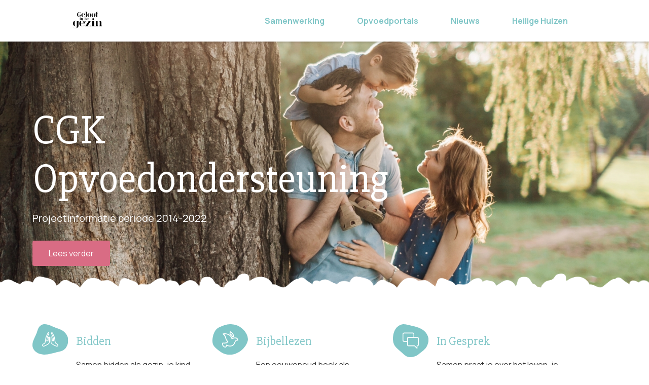

--- FILE ---
content_type: text/html
request_url: https://www.geloofinhetgezin.nl/zoeken?query=4-7%20jaar&ccm_paging_p=4
body_size: 6616
content:
<!doctype html>
<html class="no-js" lang="">
	<head>
		<meta charset="utf-8">
		<title>Geloof in het gezin</title>
		<meta name="description" content="Geloof in het gezin">
		<meta name="viewport" content="width=device-width, initial-scale=1.0, maximum-scale=1.0, user-scalable=no">

		<link rel="apple-touch-icon" sizes="180x180" href="/apple-touch-icon.png">
		<link rel="icon" type="image/png" sizes="32x32" href="/favicon-32x32.png">
		<link rel="icon" type="image/png" sizes="16x16" href="/favicon-16x16.png">
		<link rel="manifest" href="/site.webmanifest">
		<link rel="mask-icon" href="/safari-pinned-tab.svg" color="#5bbad5">
		<meta name="msapplication-TileColor" content="#da532c">
		<meta name="theme-color" content="#ffffff">

		<link rel="preconnect" href="https://fonts.gstatic.com" crossorigin>
		<link href="https://fonts.googleapis.com/css2?family=Manrope:wght@400;700&family=Slabo+27px&display=swap" rel="stylesheet">

		<link rel="stylesheet" href="css/tachyons.min.css">
		<link rel="stylesheet" href="css/style.css">

		<link rel="manifest" href="site.webmanifest">
		<meta name="theme-color" content="#fafafa">
		<style>
			/* ns */
			@media screen and (min-width: 30em) {
			  
			}

			/* -m */
			@media screen and (min-width: 60em) {
			  button.nav_toggle { display:none; }
			}

			@media screen and (max-width: 60em) {
			  #main_nav_container { display:none; }
			}
		</style>
	</head>

	<body class="f6-m"> 
	  <main>
	 	<section id="intro" class="has-deco-bg relative" style="background-image:url(resources/intro_bg.jpg);">
	 		<header class="z-9999 fixed fixed-m relative-l w-100 ph6-l flex flex-column flex-row-ns justify-end justify-between-l flex-wrap shadow-1 bg-white">
				<div id="logo_container" class="no-bg-l w-100-m w-30-l pl3 pa3-m justify-between items-center justify-start-l flex bb bb-0-l b--white">
					<div class="flex w-20">
						<a href="/" title="Terug naar hoofdpagina">
							<img src="resources/gihg_logo.svg" alt="" style="width:80px;"/>
						</a>
					</div>
					<button class="nav_toggle">
				      <div class="bar"></div>
				      <div class="bar"></div>
				      <div class="bar"></div>
				    </button>
				</div>
				<div id="main_nav_container" class="">
					<nav id="main_nav" class="f5 flex justify-center justify-end-l flex-column flex-row-l fw6">
						<a class="link green dim pa4 is_nav_link" href="#samenwerking">Samenwerking</a>
			  			<a class="link green dim pa4 is_nav_link" href="#opvoedportals">Opvoedportals</a>
			  			<a class="link green dim pa4 is_nav_link" href="#nieuws">Nieuws</a>
			  			<a class="link green dim pa4 is_nav_link" href="#heilige-huizen">Heilige Huizen</a>
					</nav>
				</div>
			</header>
		  	<div id="intro-content" class="flex flex-column flex-row-m flex-row-l mw9-l center-l ph5-l">
		  		<div class="w-100 w-40-l tc tl-l">
		  			<h1 class="slabo tc tl-l f2 f1-m f-subheadline-l white mt5 pt5 mt6-m pt5-m mt6-l pt0-l mb0">CGK<br>Opvoedondersteuning</h1>
		  			<h2 class="f5 f4-m f4-l white mb4 fw5">Projectinformatie periode 2014-2022</h2>
		  			<a href="#samenwerking" class="dib link white bg-red pv2 ph3 pv3-m ph4-m f4-m ph4-l pv3-l br2">Lees verder</a>
		  		</div>
		  	</div>
		  	<img class="inner_deco_1" src="resources/deco_clouds.png" alt="">
	 	</section>
	 	<section id="onderwerpen" class="pv4 ph3 pv5-l mw9-l center-l ph5-l">
	 		<div class="flex flex-column flex-row-m flex-row-l w-100 w-90-l justify-between">
	 			<div class="flex pb4 pb5-l">
	 				<div class="flex justify-center">
	 					<div style="background-image:url(resources/blob1.svg);background-size:cover;width:70px;height:60px;display: flex;justify-content: center;">
	 						<img style="width:32px;" src="resources/icon1.svg" alt="">
	 					</div>
	 				</div>
 					<div>
 						<div class="mw5 pl3">
	 						<h2 class="slabo green">Bidden</h2>
	 						<p class="lh-copy">Samen bidden als gezin, je kind leren bidden, bidden op vaste tijden en op bijzondere momenten.</p>
	 					</div>
 					</div>
	 			</div>
	 			<div class="flex pb4">
	 				<div class="flex justify-center">
	 					<div style="background-image:url(resources/blob2.svg);background-size:cover;width:70px;height:60px;display: flex;justify-content: center;">
	 						<img style="width:32px;" src="resources/icon2.svg" alt="">
	 					</div>
	 				</div>
	 				<div>
	 					<div class="mw5 pl3">
	 						<h2 class="slabo green">Bijbellezen</h2>
	 						<p class="lh-copy">Een eeuwenoud boek als leidraad voor het leven van jouw moderne kind? Dat is een uitdaging!</p>
	 					</div>
	 				</div>
	 			</div>
	 			<div class="flex">
	 				<div class="flex justify-center">
	 					<div class="flex justify-center" style="background-image:url(resources/blob3.svg);background-size:cover;width:70px;height:65px;display: flex;justify-content: center;">
	 						<img style="width:32px;" src="resources/icon3.svg" alt="">
	 					</div>
	 				</div>
 					<div>
 						<div class="mw5 pl3">
	 						<h2 class="slabo green">In Gesprek</h2>
	 						<p class="lh-copy">Samen praat je over het leven, je geloof en waarden die je belangrijk vindt. Het gesprek is de basis voor geloofsopvoeding.</p>
	 					</div>
 					</div>
	 			</div>
	 		</div>
	 		<div class="flex flex-column flex-row-m flex-row-l w-100 w-90-l justify-between">
	 			<div class="flex pb4 pb0-l">
	 				<div class="flex justify-center">
	 					<div style="background-image:url(resources/blob4.svg);background-size:cover;width:71px;height:60px;display: flex;justify-content: center;">
	 						<img style="width:32px;" src="resources/icon4.svg" alt="">
	 					</div>
	 				</div>
 					<div>
 						<div class="mw5 pl3">
	 						<h2 class="slabo green">Mijlpalen</h2>
	 						<p class="lh-copy">De doop van je kind, zijn verjaardag of voor het eerst naar school: allemaal mijlpalen in het leven van je kind. En God wil erbij zijn!</p>
	 					</div>
 					</div>
	 			</div>
	 			<div class="flex pb4 pb0-l">
	 				<div class="flex justify-center">
	 					<div style="background-image:url(resources/blob5.svg);background-size:cover;width:69px;height:60px;display: flex;justify-content: center;">
	 						<img style="width:32px;" src="resources/icon5.svg" alt="">
	 					</div>
	 				</div>
 					<div>
 						<div class="mw5 pl3">
	 						<h2 class="slabo green">Christelijke feesten</h2>
	 						<p class="lh-copy">Hoe vier je Advent of Hemelvaart in je eigen gezin? Hoe vier je de zondag of biddag? Gedenk, beleef en vier.</p>
	 					</div>
 					</div>
	 			</div>
	 			<div class="flex">
	 				<div class="flex justify-center">
	 					<div style="background-image:url(resources/blob6.svg);background-size:cover;width:74px;height:65px;display: flex;justify-content: center;">
 							<img style="width:32px;" src="resources/icon6.svg" alt="">
 						</div>
	 				</div>
 					<div>
 						<div class="mw5 pl3">
	 						<h2 class="slabo green">Dagelijks leven</h2>
	 						<p class="lh-copy">In het leven van elke dag kom je als ouder voor heel wat vragen en uitdagingen te staan. Wat leef je je kind voor?</p>
	 					</div>
 					</div>
	 			</div>
	 		</div>
	 	</section>
	 	<section id="samenwerking" class="flex flex-column items-center-m items-center-l">
	 		<div class="top-section w-100 bg-red-muted ph3 pv4 pv6-l">
	 			<div class="cf top-section-content mw9-l center-l ph5-l">
	 				<div class="fl w-100 w-50-l">
	 					<h2 class="tc tl-l f2 f1-m f-subheadline-l slabo red mv0">Samenwerking</h2>
	 				</div>
	 				<div class="fl w-100 w-50-l">
	 					<p class="lh-copy f5 f5-l tc tl-l center-m  mw6-m mw6-l">Binnen het project Geloof in het gezin werkten de jeugdbonden van onze kerken, de CGJO en het LCJ, CGK Vrouw, de Mannenbond en de TUA samen onder leiding van deputaten KerkJeugd &amp; Onderwijs.</p>
	 				</div>
	 			</div>
	 		</div>
	 		<div class="bottom-section w-100">
		 		<div class="flex flex-column flex-row-m flex-row-l w-100 mw9-l center-l ph3 pb4-m ph5-l pb5-l justify-between">
		 			<div class="flex flex-column bg-white br3 ba b--light-gray pa3 pa4-l mv3 mh0 mv3-m mh3-m mv3-l mh3-l lh-copy nt4 nt4-m nt5-l w-100 w-30-m w-30-l">
	 					<h3 class="purple f3 f5-m mt3">Samenwerkingsprojecten</h3>
	 					<p class="purple mv0 fw6 fw4-m f6-m">Binnen het project Geloof in het gezin werden een aantal projecten onder gezamenlijke verantwoordelijkheid uitgevoerd</p>
	 					<p class="f6 mb4">Concreet werd binnen een redactieraad gewerkt aan bewustwordingscampagnes onder ouders en kerken, onderzoek, onderhouden van het inspiratieplein, het organiseren van samenkomsten en het ontwikkelen van verschillende concrete producten.</p>
		 				<a href="/samenwerkingsprojecten" class="link rim red fw6" style="margin-top: auto;">Bekijk alle projecten</a>
		 			</div>
		 			<div class="flex flex-column bg-white br3 ba b--light-gray pa3 pa4-l mv3 mh0 mv3-m mh3-m mv3-l mh3-l lh-copy nt4-m nt5-l w-100 w-30-m w-30-l">
	 					<h3 class="purple f3 f5-m mt3">CGJO-projecten</h3>
	 					<p class="purple mv0 fw6 fw4-m f6-m">Projecten die de CGJO heeft gerealiseerd in de afgelopen twee periodes van vier jaar.</p>
	 					<p class="f6 mb4">Het CGJO was een van de uitvoerende partijen die met eigen ingediende projecten binnen haar achterban concreet werkte aan opvoedondersteuning. Van het geven van toerusting in de plaatselijke CGK gemeenten tot het ontwikkelen van een serie van 12 podcast.  </p>
		 				<a href="/cgjo-projecten" class="link rim red fw6" style="margin-top: auto;">Bekijk alle projecten</a>
		 			</div>
		 			<div class="flex flex-column bg-white br3 ba b--light-gray pa3 pa4-l mv3 mh0 mv3-m mh3-m mv3-l mh3-l lh-copy nt4-m nt5-l w-100 w-30-m w-30-l">
	 					<h3 class="purple f3 f5-m mt3">LCJ-projecten</h3>
	 					<p class="purple mv0 fw6 fw4-m">Projecten die de LCJ heeft gerealiseerd in de afgelopen twee periodes van vier jaar.</p>
	 					<p class="f6 mb4">Het LCJ was een van de uitvoerende partijen die met eigen ingediende projecten binnen haar achterban concreet werkte aan opvoedondersteuning. Van het organiseren van ontmoetingsmomenten, ontwikkelen van een dooppakket tot een digitale cursus Kind en Geloof.</p>
		 				<a href="/lcj-projecten" class="link rim red fw6" style="margin-top: auto;">Bekijk alle projecten</a>
		 			</div>
		 		</div>
		 	</div>
	 	</section>
	 	<section id="opvoedportals" class="flex flex-column items-center-m items-center-l pv4-m">
	 		<div class="top-section w-100 bg-green-muted">
	 			<div class="top-section-content flex ph3 pv4 pv5-l">
	 				<div class="tc center pb4-l">
	 					<h2 class="tc f2 f1-m f-subheadline-l slabo green mv0">Opvoedportals</h2>
	 					<p class="lh-copy f5 f4-l tc center-m mw6-m mw6-l">Het LCJ en de CGJO bieden via een eigen opvoedportaal materiaal, toerusting en diensten aan. </p>
	 				</div>
	 				
	 			</div>
	 		</div>
	 		<div class="bottom-section w-100 relative">
		 		<div class="flex flex-column flex-row-m flex-row-l w-100 mw8-l center-l ph4-l pb5-l justify-between">
		 			<div class="relative bg-green br3 ma3 pa3 ph4-l pv5-l nt4 nt5-l">
	 					<h3 class="f6 mv4 ttu white tc tracked">materiaal</h3>
	 					<p class="white slabo tc f3 ph5 mv4-l">Interactief met kinderen aan de slag met het Bijbelse kernbegrip ‘Vergeving’</p>
		 				<div class="flex justify-center">
		 					<a href="https://geloofwaardigopvoeden.nl/artikelen/vergeving-kinderen" target="_blank" class="f6 fw6 link rim red bg-white br2 pv3 ph4 tc">Ga naar geloofwaardigopvoeden.nl</a>
		 				</div>
		 			</div>
		 			<div class="relative bg-green br3 ma3 mb4 pa3 ph4-l pv5-l nt4-m nt5-l">
	 					<h3 class="f6 mv4 ttu white tc tracked">cursus</h3>
	 					<p class="white slabo tc f3 ph5">Jouw huis, Gods thuis. Cursus geloofsopvoeding met inspirerende video’s.
	 						<br class="dn dn-m db-l">
	 						<br class="dn dn-m db-l">
	 					</p>
		 				<div class="flex justify-center">
		 					<a href="https://www.geloofsopvoeding.nl/jouw-huis-gods-thuis" class="f6 fw6 link rim red bg-white br2 pv3 ph4 tc">Ga naar geloofsopvoeding.nl</a>
		 				</div>
		 			</div>
		 		</div>
		 		<img class="inner_deco_2" src="resources/deco_clouds.png" alt="">
		 	</div>
	 	</section>
	 	<section id="nieuws" class="flex flex-column items-center-m items-center-l pb5 pb6-l bg-red-muted-lighter">
	 		<div class="top-section w-100">
	 			<div class="top-section-content flex ph3 pv4 pv5-l">
	 				<div class="tc center">
	 					<h2 class="tc f2 f1-m f-subheadline-l slabo purple mv0">Nieuws</h2>
	 					<p class="lh-copy f5 f4-l tc center-m mw6-m mw6-l">Bekijk de uitgelichte nieuwsitems rondom verschillende thema’s van de geloofsopvoeding.</p>
	 				</div>
	 				
	 			</div>
	 		</div>
	 		<div class="mw8 sans-serif">
				<div class="slider-container flex pa2 pa3-m">
					<div class="slide-img-container w-40 tr">
						<img class="slide-img br3" src="resources/gihg-nieuws-1.jpg" alt="">
					</div>
					<nav class="slider-nav w-20 ph3-m flex flex-column justify-between-m justify-between-l">
						<h2 class="slider-nav-counter ph1 ph0-m ph3-l f5 tc f2-m f1-l tl-m tl-l fw4 mt0 red">
							<span class="slider-nav-counter-current">01</span>/06
						</h2>
						<div class="flex flex-column flex-row-m flex-row-l slider-nav-buttons items-center ph1 ph3-l">
							<button class="bg-red white prev f4 f3-l mb2 mb0-m mb0-l mr2-m mr3-l">&lt;</button>
							<button class="bg-red white next f4 f3-l">&gt;</button>
						</div>
						
					</nav>
					<div class="slide-content flex flex-column justify-between w-40 lh-copy">
						<div>
							<h2 class="slide-title mt0 f5 f3-m f3-l lh-title red">Hoe kies je een kinderbijbel?</h2>
							<p class="slide-lead f6 f5-m f5-l purple">Een kinderbijbel kan een goed hulpmiddel zijn bij de geloofsopvoeding.</p>
							<p class="slide-text f7 f5-m f5-l">Alleen in het Nederlands zijn al bijna 900 verschillende kinderbijbels uitgegeven. Hoe kies je uit dat aanbod een goede?</p>
						</div> 
						<div>
							<a href="https://geloofwaardigopvoeden.nl/artikelen/hoe-kies-je-een-kinderbijbel" class="slide-btn db f6 fw6 tc link rim red bg-white br2 pv2 ph3 mt3" target="_blank">Lees verder</a>
						</div>
					</div>
				</div>
			</div>
	 	</section>
	 	<section id="heilige-huizen" class="flex flex-column mw9-l center-l">
	 		<div class="top-section w-100">
	 			<div class="top-section-content flex ph3 pv4 pv5-l">
	 				<div class="tc center">
	 					<h2 class="tc f2 f1-m f-subheadline-l slabo green mv0">Heilige Huizen</h2>
	 					<p class="lh-copy f5 f4-l tc center-m mw6-m mw6-l">Bekijk hier de lezingen van de ambtsdragersconferentie ‘Heilige Huizen’ vanuit Geloof in het gezin.</p>
	 				</div>
	 				
	 			</div>
	 		</div>
	 		<div class="flex flex-column flex-row-m flex-row-l ph3 pv4 pt0-l pb5-l mw9-l ph5-l">
				<div class="w-100 w-40-m w-33-l order-0-ns order-1 pr4-m">
					<ul class="flex flex-column list ma0 pa0 pb4 pb0-ns mb4-m pr4-l" id="video_list">
						<li class="video_link pa3 pa4-l mb2 mb3-m mb4-l checked">
							<h3 class="f5 f4-m f3-l mt0 mb3">Laurens Snoek</h3>
							<span class="f6 f5-m f5-l">Opvoeding en pastoraat</span>
						</li>
						<li class="video_link pa3 pa4-l mb2 mb3-m mb4-l">
							<h3 class="f5 f4-m f3-l mt0 mb3">Dr. Daniëlle van de Koot</h3>
							<span class="f6 f5-m f5-l">Geloofsopvoeding en prediking vanuit het perspectief van de ouders</span>
						</li>
						<li class="video_link pa3 pa4-l">
							<h3 class="f5 f4-m f3-l mt0 mb3">Prof.dr. M.J. Kater</h3>
							<span class="f6 f5-m f5-l">Prediking en geloofsopvoeding vanuit het perspectief van de predikant</span>
						</li>
					</ul>
				</div>
				<div class="w-100 w-60-m w-60-l order-1-ns order-0 mb4 mb0-m">
					<div id="video_media_holder" class="">
						<div class="lds-ring" style=""><div></div></div>
						<img id="video_media_placeholder" class="" src="resources/video_placeholder_.jpg" alt="" style="display: none;">
						<iframe id="video_media_iframe" class="br3" style="" src="https://www.youtube.com/embed/ThDO3XtGFSY?modestbranding=1&amp;autohide=1&amp;showinfo=0&amp;controls=0&amp;loop=1&amp;playlist=ThDO3XtGFSY" title="Test" allow="autoplay; fullscreen; picture-in-picture" allowfullscreen="" width="960" height="540" frameborder="0"></iframe>
					</div>
				</div>
			</div>
	 	</section>

	 	<footer class="relative ph3 ph6-l ph5-m pt5 pb4 pt6-l pt5-m pb5-l pb5-m center bg-purple">
	 		<img class="inner_deco_3" src="resources/deco_clouds.png" alt="">
			<div class="flex flex-column flex-row-l white tc tl-m tl-l">
				<div class="w-100 mb3 mb0-l w-20-l">
					<img src="resources/gihg_logo_white.svg" alt="" width=""> 
				</div>
				<div class="w-100 w-25-l">
					<ul class="h-100 mb3 pl0 list flex flex-column justify-between o-80 mv0-l">
						<li class="mb3"><a href="https://www.tua.nl" target="_blank" class="link dim white mb4">TUA</a></li>
						<li class="mb3"><a href="https://www.cgkvrouw.nl" target="_blank" class="link dim white mb4 ">CGK vrouw</a></li>
						<li><a href="https://www.mannenbond-cgk.nl" target="_blank" class="link dim white">Mannenbond CGK</a></li>
					</ul>
				</div>
				<div class="w-100 w-25-l">
					<ul class="h-100 mb3 pl0 list flex flex-column justify-between o-80 mv0-l">
						<li class="mb3"><a href="https://www.cgk.nl/project/kerkjeugd-en-onderwijs" target="_blank" class="link dim white">Deputaten kerkjeugd & onderwijs</a></li>
						<li class="mb3"><a href="https://www.cgjo.nl" target="_blank" class="link dim white">CGJO</a></li>
						<li><a href="https://www.lcj.nl" target="_blank" class="link dim white">LCJ</a></li>
					</ul>
				</div>
			</div>
		</footer>
		<footer class="bg-red-muted-lighter pa4 purple">
			<div class="mw9 center ph5-l">
				<span class="copyright slabo">&copy; 2023 - GIHG - Alle rechten voorbehouden</span>
				<div class="footer icons">
					
				</div>
			</div>
		</footer>
	</main>
	<script type="text/javascript" src="js/jquery-3.6.0.min.js"></script>
		<script>

			$(function() {

			    var wih = ($(window).innerHeight()/15);

			    var slides = [
					{
						'img':'resources/gihg-nieuws-1.jpg',
						'title':'Hoe kies je een kinderbijbel?',
						'lead':'Een kinderbijbel kan een goed hulpmiddel zijn bij de geloofsopvoeding.',
						'text':'Alleen in het Nederlands zijn al bijna 900 verschillende kinderbijbels uitgegeven. Hoe kies je uit dat aanbod een goede?',
						'btn':'https://geloofwaardigopvoeden.nl/artikelen/hoe-kies-je-een-kinderbijbel'
					},
					{
						'img':'resources/gihg-nieuws-2.jpg',
						'title':'Op handen',
						'lead':'Op handen is een cursus die iedereen kan organiseren om jonge ouders toe te rusten in de (geloofs)opvoeding.',
						'text':'Het materiaal bestaat uit een handleiding en werkboek, daarnaast is er een training beschikbaar voor de cursusleiders. De cursus kan fungeren als voorbereiding of vervolg op de doop maar kan ook los daarvan gegeven worden.',
						'btn':'https://www.geloofsopvoeding.nl/op-handen/'
					},
					{
						'img':'resources/gihg-nieuws-3.jpg',
						'title':'Opvoeden in een gebroken wereld',
						'lead':'In dit artikel geeft Elise Pater ouders handreikingen voor het gesprek met kinderen over heftig (oorlogs)nieuws.',
						'text':'Hebben we onze kinderen twee jaar lang door corona en alle bijbehorende vraagstukken gelaveerd, nu is gebeurd wat we nooit gedacht hadden. Er wordt op Europees grondgebied een echte oorlog uitgevochten. Een hele akelige oorlog met bommen, raketten, tanks, schuilkelders en vluchtelingen, niet zo gek ver hier vandaan. Onze kinderen komen weer met nieuwe vragen.',
						'btn':'https://geloofwaardigopvoeden.nl/artikelen/opvoeden-in-een-gebroken-wereld'
					},
					{
						'img':'resources/gihg-nieuws-4.jpg',
						'title':'CGJO podcast',
						'lead':'Geloven en opvoeden: kan dat samengaan?',
						'text':'Wat zijn do\'s en dont\'s als het gaat over het overdragen van je geloof aan je kinderen? In deze podcast gaan we samen met experts en ervaringsdeskundigen op zoek naar antwoorden en proberen we je zoveel mogelijk praktische tips mee te geven.',
						'btn':'https://anchor.fm/geloofsopvoeding/episodes/Afl-1-Geloof-thuis-e1rp2rf'
					},
					{
						'img':'resources/gihg-nieuws-5.jpg',
						'title':'Vier dingen die we moeten weten over games',
						'lead':'Games hebben een grote aantrekkingskracht op jongeren. Marieke Griffioen, senior jeugdwerkadviseur bij het LCJ, schrijft waar opvoeders aandacht voor moeten hebben als het gaat om games.',
						'text':'Een moeder schrijft: “Onze zoon (11) houdt van gamen. Als de zon niet heel hard schijnt, brengt hij het liefst hele dagen door achter het beeldscherm. Irritant? Ja. Maar is het ook erg?”',
						'btn':'https://geloofwaardigopvoeden.nl/artikelen/vier-dingen-die-we-moeten-weten-over-games'
						
					},
					{
						'img':'resources/gihg-nieuws-6.jpg',
						'title':'Jouw Huis, Gods thuis',
						'lead':'Met het project ‘Jouw huis, Gods thuis’ bied je als kerk ouders inspiratie en praktische handvatten voor geloven achter de voordeur.',
						'text':'Het materiaal helpt je om als kerk ouders toe te rusten en op een laagdrempelige manier positieve ervaringen te laten opdoen met geloofsopvoeding.',
						'btn':'https://www.geloofsopvoeding.nl/jouw-huis-gods-thuis/'
					}
				]

				var video_links = [
					'https://www.youtube.com/embed/ThDO3XtGFSY?modestbranding=1&autohide=1&showinfo=0&controls=0&loop=1&playlist=ThDO3XtGFSY',
					'https://www.youtube.com/embed/OGa7az0R4uk?modestbranding=1&autohide=1&showinfo=0&controls=0&loop=1&playlist=OGa7az0R4uk',
					'https://www.youtube.com/embed/SNzluhiIP0g?modestbranding=1&autohide=1&showinfo=0&controls=0&loop=1&playlist=SNzluhiIP0g'
				];

			    $(document).on('click', 'a[href^="#"]', function (e) {
				    e.preventDefault();
				    $('html, body').stop().animate({
				        scrollTop: ($($(this).attr('href')).offset().top-wih)
				    }, 500, 'linear');
				    if($(this).hasClass('is_nav_link')) {
				    	$("#main_nav_container").slideToggle();
				    }
				});

				var btn = $('#back-to-top');

				$(window).scroll(function() {
				  if ($(window).scrollTop() > 300) {
				    btn.show();
				  } else {
				    btn.hide();
				  }
				});

				btn.on('click', function(e) {
				  e.preventDefault();
				  $('html, body').stop().animate({scrollTop: 0}, 500, 'linear');
				});

				$(".nav_toggle").on('click', function(e) {
				  	$(this).toggleClass('active')
				  	$("#main_nav_container").slideToggle()
				});

				var currentSlide = 0

				function changeSlide(targetSlide) {
					var newContent = slides[targetSlide]
					$('.slide-img').attr('src', newContent.img)
					$('.slide-btn').attr('href', newContent.btn)
					$('.slide-title').text(newContent.title)
					$('.slide-lead').text(newContent.lead)
					$('.slide-text').text(newContent.text)
					$('.slider-nav-counter-current').text(String('0'+(targetSlide+1)))
				}

				$('.slider-nav-buttons button').click(function(e) {
					if($(this).hasClass('prev') && currentSlide > -1) {
						currentSlide -= 1
						changeSlide(currentSlide)
					}
					if($(this).hasClass('next') && currentSlide < 5) {
						currentSlide += 1
						changeSlide(currentSlide)
					}
				});

			    $('.video_link').click(function(el) {
			    	$("#video_list li").removeClass("checked");
			    	$(this).toggleClass('checked');
			    	$("#video_media_placeholder").hide();
			    	$(".lds-ring").show();
			    	$("#video_media_iframe").attr('src', video_links[$(this).index()]).show();
			    });

			});
		</script>
		<!-- Google tag (gtag.js) -->
	<script async src="https://www.googletagmanager.com/gtag/js?id=G-LFTCM0XD66"></script>
	<script>
	  window.dataLayer = window.dataLayer || [];
	  function gtag(){dataLayer.push(arguments);}
	  gtag('js', new Date());
	  gtag('config', 'G-LFTCM0XD66');
	</script>
	</body>

</html>

--- FILE ---
content_type: text/css
request_url: https://www.geloofinhetgezin.nl/css/style.css
body_size: 1587
content:
:root {
  --green: #80C6C7;
  --green-muted: #ECF7F7;
  --red:#D96C84;
  --red-muted:#fbeef0;
  --red-muted-lighter: #F5F3F7;
  --purple:#9D8DAB;
  --purple-muted:#9D8DAB;

}

* { box-sizing: border-box; }

body {
	font-family: "Manrope", sans-serif;
  position: relative;
  background-color: #fff;
  color: #333333;
 /* background-image:url('../images/main_bg.png');
  background-repeat: no-repeat;
  background-size: contain;
  background-position-y: 20px;*/
}

h1,h2,h3,h4 { line-height: 1.2; }

.sans-serif {
  font-family: 'Manrope', sans-serif;
}

.slabo { font-family: 'Slabo 27px', serif; font-weight: normal;}

/*#intro {
	background-image:url('../images/intro-bg.jpg');
	background-size: cover;
}*/

.inner_deco_1,.inner_deco_2,.inner_deco_3 { 
    width: 100%;
    display: block;
    position: absolute;
    left: 0;
}

.green { color: var(--green); }
.bg-green { background-color: var(--green); }
.b--green { border-color: var(--green); }

.green-muted { color: var(--green-muted); }
.bg-green-muted { background-color: var(--green-muted); }
.b--green-muted { border-color: var(--green-muted); }

.red { color: var(--red); }
.bg-red { background-color: var(--red); }
.b--red { border-color: var(--red); }

.red-muted { color: var(--red-muted); }
.bg-red-muted { background-color: var(--red-muted); }
.b--red-muted { border-color: var(--red-muted); }

.red-muted-lighter { color: var(--red-muted-lighter); }
.bg-red-muted-lighter { background-color: var(--red-muted-lighter); }
.b--red-muted-lighter { border-color: var(--red-muted-lighter); }

.purple { color: var(--purple);  }
.bg-purple { background-color:var(--purple); }
.b--purple { border-color: var(--purple); }

/*.primary { color: #e51d43; }
.bg-primary { background-color: #e51d43; }
.b--primary { border-color: #e51d43; }
.bg-secondary { background-color: #edf4f7; }*/

hr.underline {
        width:60px;
        display:inline-block;
      }

#logo_container img { width: 65px; }

#footer_logo_container img { width: 120px; }

#involved_links {
  columns: 2;
  column-count: 2;
}

#involved_links li {
  margin-bottom: 0.25em;
}

#involved_links li a:hover,
#involved_links li a:visited {
  opacity: 0.5;
}

.button {
    position: relative;
    z-index: 1;
}

.link-to-background-article {
    width: 25px;
    line-height: 22px;
    height: 25px;
}

.has-deco-bg {
    min-height: 80vh;
    background-size: cover;
    background-repeat: no-repeat;
    background-position-y: top;
}

.lds-ring {
    display: inline-block;
    position: absolute;
    width: 80px;
    height: 80px;
    top: 50%;
    left: 50%;
    margin-left: -40px;
    margin-top: -40px;
}
.lds-ring div {
  box-sizing: border-box;
  display: block;
  position: absolute;
  width: 64px;
  height: 64px;
  margin: 8px;
  border: 8px solid #fff;
  border-radius: 50%;
  animation: lds-ring 1.2s cubic-bezier(0.5, 0, 0.5, 1) infinite;
  border-color: #fff transparent transparent transparent;
}
.lds-ring div:nth-child(1) {
  animation-delay: -0.45s;
}
.lds-ring div:nth-child(2) {
  animation-delay: -0.3s;
}
.lds-ring div:nth-child(3) {
  animation-delay: -0.15s;
}
@keyframes lds-ring {
  0% {
    transform: rotate(0deg);
  }
  100% {
    transform: rotate(360deg);
  }
}

#back-to-top {
  display: inline-block;
  background-color: #254a9a;
  width: 50px;
  height: 50px;
  text-align: center;
  border-radius: 4px;
  position: fixed;
  bottom: 30px;
  right: 30px;
  transition: all .3s, 
  opacity .5s, visibility .5s;
  z-index: 1000;
}
/*#back-to-top::after {
  content: "\f077";
  font-family: FontAwesome;
  font-weight: normal;
  font-style: normal;
  font-size: 2em;
  line-height: 50px;
  color: #fff;
}*/
#back-to-top:hover {
  cursor: pointer;
  background-color: #05155d;
}
#back-to-top:active {
  background-color: #05155d;
  transition: all .3s, 
}

button.nav_toggle { 
  display: block; 
  padding: 15px 20px;
  background-color: transparent;
  border:0;
}

button.nav_toggle .bar {
  display: block;
  width: 26px;
  height: 3px;
  margin-top: 5px;
  background: var(--purple);;
  border-radius: 1px;
}

button.nav_toggle .bar:first-child { margin-top: 0; }

button.nav_toggle:hover { cursor: pointer; }
button.nav_toggle.active .bar { background: var(--red); }

.slider-nav-buttons button {
  border: 0;
  font-family: inherit;
  width: 46px;
  height: 46px;
  line-height: 1;
  font-weight: bold;
  border-radius: 100%;
  text-align:center;
  cursor:pointer;
}

#video_list li {
  border: 1px solid #EEEEEE;
  border-radius: 7px;
}
  #video_list h3 {
    margin-top:0;
    color: #80C6C7;
  }


#video_list .checked, #video_list li:hover {
   background-color: #80C6C7;
   border-color: #80C6C7;
   color: #fff;
   cursor: pointer;
}
  #video_list li:hover h3,#video_list .checked h3 {
    color: #fff;
  }

#video_media_holder {
    position: relative;
    padding-bottom: 56.25%;
    height: 0;
    overflow-y:hidden;
}

#video_media_holder iframe {
  position: absolute;
  top: 0;
  left: 0;
  width: 100%;
  height: 100%;
}

@media screen and (max-width: 30em) {
  .inner_deco_1 { bottom: -10px; }
  .inner_deco_2 { bottom: -14px; }
  .inner_deco_3 { top: -10px; }
}

/* ns */
@media screen and (min-width: 30em) {
  #logo_container img { width: 120px; }
  #footer_logo_container img { width: 140px; }
}

/* M */
@media screen and (min-width: 30em) and (max-width: 60em) {
  .inner_deco_1 { bottom: -17px; }
  .inner_deco_2 { bottom: 0px; }
  .inner_deco_3 { top: -18px; }
}

/* L */
@media screen and (min-width: 60em) {
  button.nav_toggle { display:none; }
  .no-shadow-l { box-shadow: none; }
  .no-bg-l { background-color: transparent !important; }

  .inner_deco_1 { bottom: -34px; }
  .inner_deco_2 { bottom: 32px; }
  .inner_deco_3 { top: -40px; }
}



@media screen and (max-width: 60em) {
  #main_nav_container { display:none; }
  .has-deco-bg { min-height: 50vh; background-position-x: center; }
}

--- FILE ---
content_type: image/svg+xml
request_url: https://www.geloofinhetgezin.nl/resources/icon4.svg
body_size: 85
content:
<svg xmlns="http://www.w3.org/2000/svg" width="33.638" height="29.879" viewBox="0 0 33.638 29.879">
  <g id="Group_46" data-name="Group 46" transform="translate(-903.808 -1148.743)">
    <rect id="Rectangle_5" data-name="Rectangle 5" width="16.069" height="24.977" rx="2.356" transform="translate(904.558 1149.493)" fill="none" stroke="#fff" stroke-linecap="round" stroke-linejoin="round" stroke-width="1.5"/>
    <rect id="Rectangle_6" data-name="Rectangle 6" width="16.069" height="24.977" rx="2.356" transform="translate(920.627 1149.493)" fill="none" stroke="#fff" stroke-linecap="round" stroke-linejoin="round" stroke-width="1.5"/>
    <line id="Line_1" data-name="Line 1" y2="16.612" transform="translate(920.627 1161.26)" fill="none" stroke="#fff" stroke-linecap="round" stroke-linejoin="round" stroke-width="1.5"/>
  </g>
</svg>


--- FILE ---
content_type: image/svg+xml
request_url: https://www.geloofinhetgezin.nl/resources/blob4.svg
body_size: 132
content:
<svg xmlns="http://www.w3.org/2000/svg" width="70" height="58.805" viewBox="0 0 70 58.805">
  <path id="Path_20" data-name="Path 20" d="M419.8,71.715a21.737,21.737,0,0,1,.474-3.781c5.124-23.824,38.184-27.456,56.316-18.067a27.534,27.534,0,0,1,9.212,7.3c6.626,8.52,3.291,18.728,1.941,28.462-.422,3.045-.868,6.162-2.313,8.876-2.227,4.181-6.6,6.877-11.171,8.135s-9.372,1.257-14.109,1.247c-4.562-.009-9.211-.032-13.553-1.433C433.788,98.319,419.273,86.286,419.8,71.715Z" transform="translate(-419.789 -45.083)" fill="#80c6c7"/>
</svg>


--- FILE ---
content_type: image/svg+xml
request_url: https://www.geloofinhetgezin.nl/resources/blob1.svg
body_size: 122
content:
<svg xmlns="http://www.w3.org/2000/svg" width="70" height="59.52" viewBox="0 0 70 59.52">
  <path id="Path_24" data-name="Path 24" d="M124.318,354.279a18.9,18.9,0,0,1-6.049,8.119c-3.427,2.465-7.751,3.208-11.867,4.141-9.106,2.065-18.1,5.395-27.438,5.163S59.511,366.429,57.143,357.4c-2.594-9.894,4.738-19.307,8.11-28.963,1.21-3.467,1.96-7.183,4.068-10.189,9.311-13.278,25.233-1.032,36.285,2.153C121.307,324.925,131.341,337.724,124.318,354.279Z" transform="translate(-56.598 -312.194)" fill="#80c6c7"/>
</svg>


--- FILE ---
content_type: image/svg+xml
request_url: https://www.geloofinhetgezin.nl/resources/blob5.svg
body_size: 234
content:
<svg xmlns="http://www.w3.org/2000/svg" width="70" height="61.283" viewBox="0 0 70 61.283">
  <path id="Path_26" data-name="Path 26" d="M573.792,625.148a32.549,32.549,0,0,0,2.906,1.941c6.015,3.591,13.441,4.048,20.351,2.963s13.506-3.587,20.209-5.6a36.816,36.816,0,0,0,8.328-3.153c5.367-3.171,8.575-9.342,9.133-15.583s-1.273-12.505-4.161-18.053c-2.595-4.977-6.226-9.65-11.255-12.1a36.025,36.025,0,0,0-8.573-2.543l-13.68-2.845a29.008,29.008,0,0,0-7.462-.888c-8.231.453-16.41,8.7-18.85,16.122-.586,1.779-1.286,3.508-2.028,5.226a44.874,44.874,0,0,0-3.534,10.183,26.644,26.644,0,0,0,.081,9.18C566.509,616.908,568.762,621.356,573.792,625.148Z" transform="translate(-564.819 -569.286)" fill="#80c6c7"/>
</svg>


--- FILE ---
content_type: image/svg+xml
request_url: https://www.geloofinhetgezin.nl/resources/icon3.svg
body_size: 136
content:
<svg xmlns="http://www.w3.org/2000/svg" width="29.55" height="29.33" viewBox="0 0 29.55 29.33">
  <g id="Group_49" data-name="Group 49" transform="translate(-1136.16 -1147.42)">
    <path id="Path_79" data-name="Path 79" d="M1156.76,1150.21v6.05h-9.61a2.049,2.049,0,0,0-2.04,2.04v5.06h-6.16a2.049,2.049,0,0,1-2.04-2.04v-11.11a2.048,2.048,0,0,1,2.04-2.04h15.77A2.049,2.049,0,0,1,1156.76,1150.21Z" fill="none" stroke="#fff" stroke-linecap="round" stroke-linejoin="round" stroke-width="1.5"/>
    <path id="Path_80" data-name="Path 80" d="M1164.96,1158.3v11.11a2.05,2.05,0,0,1-2.04,2.05h-.4V1176l-4.6-4.54h-10.77a2.05,2.05,0,0,1-2.04-2.05V1158.3a2.049,2.049,0,0,1,2.04-2.04h15.77A2.049,2.049,0,0,1,1164.96,1158.3Z" fill="none" stroke="#fff" stroke-linecap="round" stroke-linejoin="round" stroke-width="1.5"/>
  </g>
</svg>


--- FILE ---
content_type: image/svg+xml
request_url: https://www.geloofinhetgezin.nl/resources/blob2.svg
body_size: 136
content:
<svg xmlns="http://www.w3.org/2000/svg" width="70" height="60.202" viewBox="0 0 70 60.202">
  <path id="Path_23" data-name="Path 23" d="M898.193,941.856a81.674,81.674,0,0,1-7.9-5.784c-3.385-2.7-6.89-5.619-8.459-9.657-3.174-8.171.328-23.075,6.143-29.439,3.777-4.134,11.627-7,16.884-8.734a35.586,35.586,0,0,1,42.985,17.422,22.138,22.138,0,0,1,2.788,10.363c-.07,4.713-2.226,9.163-4.911,13.037a41.478,41.478,0,0,1-19.029,15.318,32.443,32.443,0,0,1-24.187-.244A34.332,34.332,0,0,1,898.193,941.856Z" transform="translate(-880.632 -886.396)" fill="#80c6c7"/>
</svg>


--- FILE ---
content_type: image/svg+xml
request_url: https://www.geloofinhetgezin.nl/resources/gihg_logo.svg
body_size: 3003
content:
<svg xmlns="http://www.w3.org/2000/svg" xmlns:xlink="http://www.w3.org/1999/xlink" width="81.439" height="46.537" viewBox="0 0 81.439 46.537">
  <defs>
    <clipPath id="clip-path">
      <path id="Path_19" data-name="Path 19" d="M0-187.742H46.537v-81.439H0Z" transform="translate(0 269.181)"/>
    </clipPath>
  </defs>
  <g id="Group_23" data-name="Group 23" transform="translate(-187.742) rotate(90)">
    <g id="Group_22" data-name="Group 22" transform="translate(0 -269.181)" clip-path="url(#clip-path)">
      <g id="Group_4" data-name="Group 4" transform="translate(16.25 43.278)">
        <path id="Path_1" data-name="Path 1" d="M-15.343-6.58h.089V-9.435h-.089q0,.714-.621.714h-2.308q-1.641,0-1.641,2.319a1.613,1.613,0,0,0,.293.892h-1.668q-.71,0-.71.357V-3.37h.089q0-.713.621-.713h5.324q.621,0,.621.713h.089V-6.223h-.089q0,.713-.621.713H-19.5a1.5,1.5,0,0,1-.319-.892q0-.892,1.642-.892h2.218q.621,0,.621.714" transform="translate(21.998 9.435)"/>
      </g>
      <g id="Group_5" data-name="Group 5" transform="translate(18.335 38.247)">
        <path id="Path_2" data-name="Path 2" d="M0-5.757A2.59,2.59,0,0,0,.612-3.912a2.291,2.291,0,0,0,1.74.651A2.291,2.291,0,0,0,4.09-3.9,2.608,2.608,0,0,0,4.7-5.757a2.637,2.637,0,0,0-.337-1.3,2.638,2.638,0,0,0-.9-.963l-.044.07a2.633,2.633,0,0,1,.861.937,2.54,2.54,0,0,1,.329,1.258,1.053,1.053,0,0,1-.444.892,4.8,4.8,0,0,1-1.819.179V-8.255A2.292,2.292,0,0,0,.612-7.6,2.592,2.592,0,0,0,0-5.757m2.263,1.07a5.088,5.088,0,0,1-1.722-.2.846.846,0,0,1-.452-.874A.937.937,0,0,1,.63-6.695a5.5,5.5,0,0,1,1.633-.133Z" transform="translate(0 8.255)"/>
      </g>
      <g id="Group_6" data-name="Group 6" transform="translate(4.536 47.408)">
        <path id="Path_3" data-name="Path 3" d="M-23.58-12.521a5.733,5.733,0,0,0-.733-2.832,5.749,5.749,0,0,0-1.949-2.1l-.1.155a5.693,5.693,0,0,1,1.872,2.037,5.523,5.523,0,0,1,.714,2.734,2.292,2.292,0,0,1-.965,1.94q-.54.388-3.956.388v-7.76a4.979,4.979,0,0,0-3.783,1.416,5.637,5.637,0,0,0-1.331,4.015,5.635,5.635,0,0,0,1.331,4.016,4.978,4.978,0,0,0,3.783,1.416,4.98,4.98,0,0,0,3.782-1.4,5.67,5.67,0,0,0,1.332-4.036m-9.052,1.9a1.842,1.842,0,0,1-.984-1.9,2.035,2.035,0,0,1,1.177-2.036,11.947,11.947,0,0,1,3.551-.291v4.656a11.043,11.043,0,0,1-3.744-.427" transform="translate(33.809 17.952)"/>
      </g>
      <g id="Group_7" data-name="Group 7" transform="translate(18.335 53.669)">
        <path id="Path_4" data-name="Path 4" d="M-10.534-6.58h.089V-9.435h-.089q0,.714-.621.714h-2.308Q-15.1-8.721-15.1-6.4a1.689,1.689,0,0,0,.319.928c0,.011-.046.055-.138.129s-.137.138-.137.191V-3.37h.089q0-.713.621-.713h3.195q.621,0,.621.713h.089V-6.223h-.089q0,.713-.621.714H-14.35a2.987,2.987,0,0,0-.337.018,1.521,1.521,0,0,1-.329-.91q0-.892,1.642-.892h2.218q.621,0,.621.713" transform="translate(15.104 9.435)"/>
      </g>
      <g id="Group_8" data-name="Group 8" transform="translate(25.404 0)">
        <path id="Path_5" data-name="Path 5" d="M-29.9-5.4h-7.579q-5.392,0-5.393,7.618a5.533,5.533,0,0,0,1.05,3.047q0,.058-.453.425t-.451.63v5.86h.291q0-2.344,2.04-2.344H-29.9q2.041,0,2.041,2.344h.291V2.8h-.291q0,2.344-2.041,2.344H-40.4a9.92,9.92,0,0,0-1.107.059,5,5,0,0,1-1.079-2.989q0-2.93,5.392-2.93H-29.9q2.041,0,2.041,2.344h.291V-7.748h-.291q0,2.344-2.041,2.344" transform="translate(42.876 7.748)"/>
      </g>
      <g id="Group_9" data-name="Group 9" transform="translate(0 10.876)">
        <path id="Path_6" data-name="Path 6" d="M-33.369-4.25q0,1.552-1.351,1.552h-8.3V-4.445h-.193V-2.7h-2.471q-1.969,0-1.969-1.358a1.846,1.846,0,0,1,1-1.862l-.077-.175a2.006,2.006,0,0,0-1.12,2.037q0,4.375,4.633,4.462V1.958h.193V.4h8.3q1.351,0,1.351,1.553h.193V-4.25Z" transform="translate(47.844 6.094)"/>
      </g>
      <g id="Group_10" data-name="Group 10" transform="translate(0 41.353)">
        <path id="Path_7" data-name="Path 7" d="M-3.561-10.734H8.019q1.351,0,1.351,1.552h.193V-15.39H9.37q0,1.553-1.351,1.552H-3.561q-1.544,0-1.544.777v3.88h.193q0-1.551,1.351-1.552" transform="translate(5.105 15.39)"/>
      </g>
      <g id="Group_11" data-name="Group 11" transform="translate(17.137 34.881)">
        <path id="Path_8" data-name="Path 8" d="M0-5.244q1.243,0,1.243.856V-4h.088q0-.713.621-.714h1.73Q5.9-4.71,5.9-6.672a.848.848,0,0,0-.515-.847l-.035.08a.774.774,0,0,1,.461.767q0,.536-.909.536H1.331V-7.385H1.243v1.249H0Z" transform="translate(0 7.519)"/>
      </g>
      <g id="Group_12" data-name="Group 12" transform="translate(18.379 60.073)">
        <path id="Path_9" data-name="Path 9" d="M-10.433-6.579h.089V-9.433h-.089q0,.713-.621.713h-3.195q-.71,0-.709.357v1.784h.089q0-.713.621-.713h3.195q.621,0,.621.713" transform="translate(14.958 9.433)"/>
      </g>
      <g id="Group_13" data-name="Group 13" transform="translate(25.55 31.063)">
        <path id="Path_10" data-name="Path 10" d="M-10.079-36.473v-.293q-4.08-.264-4.081-3.663v-2.7q0-2.022.9-2.022a1.737,1.737,0,0,1,.962.293l10.727,6.973Q.415-36.5.415-35.887H.706V-52.294H-3.666V-52q4.082.265,4.081,3.667v3.213q0,1.995-.907,1.994a1.742,1.742,0,0,1-.966-.264l-10.727-6.973q-1.336-.869-1.394-.943a1.84,1.84,0,0,1-.581-.987h-.291v15.821Z" transform="translate(14.451 52.294)"/>
      </g>
      <g id="Group_14" data-name="Group 14" transform="translate(18.554 23.049)">
        <path id="Path_11" data-name="Path 11" d="M-9.174-1.588a2.241,2.241,0,0,0-1.647-.689,2.241,2.241,0,0,0-1.647.689A2.265,2.265,0,0,0-13.153.067a2.264,2.264,0,0,0,.685,1.655,2.241,2.241,0,0,0,1.647.689,2.241,2.241,0,0,0,1.647-.689A2.261,2.261,0,0,0-8.489.067a2.262,2.262,0,0,0-.685-1.655" transform="translate(13.153 2.277)"/>
      </g>
      <g id="Group_15" data-name="Group 15" transform="translate(4.536 30.469)">
        <path id="Path_12" data-name="Path 12" d="M0-12.522A5.638,5.638,0,0,0,1.331-8.506,4.978,4.978,0,0,0,5.114-7.09,4.979,4.979,0,0,0,8.9-8.487a5.667,5.667,0,0,0,1.332-4.035A5.667,5.667,0,0,0,8.9-16.557a4.977,4.977,0,0,0-3.782-1.4,4.981,4.981,0,0,0-3.783,1.416A5.638,5.638,0,0,0,0-12.522m9.012-1.9a1.828,1.828,0,0,1,1.023,1.9,1.842,1.842,0,0,1-1.273,2.037,15.375,15.375,0,0,1-3.647.291,15.381,15.381,0,0,1-3.648-.291A1.843,1.843,0,0,1,.193-12.522a1.829,1.829,0,0,1,1.023-1.9,11.824,11.824,0,0,1,3.9-.427,11.819,11.819,0,0,1,3.9.427" transform="translate(0 17.954)"/>
      </g>
      <g id="Group_16" data-name="Group 16" transform="translate(25.404 47.6)">
        <path id="Path_13" data-name="Path 13" d="M-4.637-4.932A8.516,8.516,0,0,0-6.649,1.133,8.516,8.516,0,0,0-4.637,7.2,7.52,7.52,0,0,0,1.076,9.337,7.519,7.519,0,0,0,6.79,7.227,8.558,8.558,0,0,0,8.8,1.133,8.668,8.668,0,0,0,7.693-3.145,8.69,8.69,0,0,0,4.749-6.309L4.6-6.074A8.609,8.609,0,0,1,7.431-3,8.354,8.354,0,0,1,8.509,1.133a3.462,3.462,0,0,1-1.458,2.93q-.816.587-5.976.586V-7.071A7.52,7.52,0,0,0-4.637-4.932M.785,4.649A16.706,16.706,0,0,1-4.871,4Q-6.357,3.36-6.357,1.133A3.074,3.074,0,0,1-4.579-1.944q.932-.439,5.363-.439Z" transform="translate(6.649 7.071)"/>
      </g>
      <g id="Group_17" data-name="Group 17" transform="translate(1.448 58.81)">
        <path id="Path_14" data-name="Path 14" d="M-30.7-13.012a4.522,4.522,0,0,0-.367-1.843,6.407,6.407,0,0,0-1.717-2.25h-2.645q-1.35,0-1.351-1.552h-.193v5.819h.193q0-1.553,1.351-1.552h3.088a1.276,1.276,0,0,1,1.1.471,1.539,1.539,0,0,1,.347.906q0,1.785-2.065,2.289a19.1,19.1,0,0,1-4.4.408,15.874,15.874,0,0,1-4.439-.427q-2.027-.679-2.026-2.328a4.067,4.067,0,0,1,.347-1.747,2.952,2.952,0,0,1,1.795-1.561,2.32,2.32,0,0,1,.734-.146v-.194l-2.972.175v.194q.4,0,.4.552a3.23,3.23,0,0,1-.241,1.164,4.492,4.492,0,0,0-.251,1.581,5.233,5.233,0,0,0,1.949,4.209,7.1,7.1,0,0,0,4.709,1.63,7.132,7.132,0,0,0,4.728-1.61,5.2,5.2,0,0,0,1.93-4.19" transform="translate(44.017 18.657)"/>
      </g>
      <g id="Group_18" data-name="Group 18" transform="translate(16.249 60.786)">
        <path id="Path_15" data-name="Path 15" d="M-2.793-.484a.682.682,0,0,0-.5-.21.683.683,0,0,0-.5.21A.692.692,0,0,0-4,.02a.692.692,0,0,0,.208.5.682.682,0,0,0,.5.21.681.681,0,0,0,.5-.21.688.688,0,0,0,.208-.5.688.688,0,0,0-.208-.5" transform="translate(4.004 0.694)"/>
      </g>
      <g id="Group_19" data-name="Group 19" transform="translate(25.404 63.859)">
        <path id="Path_16" data-name="Path 16" d="M-.338,0V5.86q0,.263.466.644c.291.234.437.371.437.41A5.533,5.533,0,0,0-.484,9.962,7.5,7.5,0,0,0,1.586,15.5,7.559,7.559,0,0,0,7.241,17.58,7.62,7.62,0,0,0,12.9,15.529a7.6,7.6,0,0,0,2.04-5.567,5.307,5.307,0,0,0-.961-2.93H15.84a5.917,5.917,0,0,1,3.411.879,3.425,3.425,0,0,1,1.108,2.93A9.363,9.363,0,0,1,19.1,15.5l.263.175a9.951,9.951,0,0,0,1.282-4.834A8.967,8.967,0,0,0,18.609,4.6a7.221,7.221,0,0,0-5.684-2.255H1.994Q-.046,2.344-.046,0ZM1.994,7.032H13.6a4.924,4.924,0,0,1,1.049,2.93,2.536,2.536,0,0,1-1.662,2.578,25.043,25.043,0,0,1-5.742.352q-4.955,0-5.772-.352A2.568,2.568,0,0,1-.192,9.962,5,5,0,0,1,.887,6.973a9.918,9.918,0,0,0,1.107.059" transform="translate(0.484)"/>
      </g>
      <g id="Group_20" data-name="Group 20" transform="translate(25.55 20.706)">
        <path id="Path_17" data-name="Path 17" d="M-29.567-5.4H-40.061q-2.331,0-2.331,1.172V1.63h.291q0-2.344,2.04-2.344h10.494q2.041,0,2.041,2.344h.291V-7.746h-.291q0,2.344-2.041,2.344" transform="translate(42.392 7.746)"/>
      </g>
      <g id="Group_21" data-name="Group 21" transform="translate(4.536 19.008)">
        <path id="Path_18" data-name="Path 18" d="M-3.069-3.265A5.638,5.638,0,0,0-4.4.751,5.639,5.639,0,0,0-3.069,4.767,4.979,4.979,0,0,0,.714,6.183,4.98,4.98,0,0,0,4.5,4.786,5.668,5.668,0,0,0,5.829.751,5.666,5.666,0,0,0,4.5-3.284a4.977,4.977,0,0,0-3.782-1.4A4.979,4.979,0,0,0-3.069-3.265M4.612-1.151A1.829,1.829,0,0,1,5.635.751,1.842,1.842,0,0,1,4.362,2.788a15.354,15.354,0,0,1-3.647.291,15.36,15.36,0,0,1-3.648-.291A1.843,1.843,0,0,1-4.207.751a1.83,1.83,0,0,1,1.023-1.9,11.846,11.846,0,0,1,3.9-.427,11.84,11.84,0,0,1,3.9.427" transform="translate(4.4 4.681)"/>
      </g>
    </g>
  </g>
</svg>


--- FILE ---
content_type: image/svg+xml
request_url: https://www.geloofinhetgezin.nl/resources/icon5.svg
body_size: 228
content:
<svg xmlns="http://www.w3.org/2000/svg" width="25.519" height="29.441" viewBox="0 0 25.519 29.441">
  <g id="Group_45" data-name="Group 45" transform="translate(-752.958 -1148.691)">
    <circle id="Ellipse_1" data-name="Ellipse 1" cx="3.282" cy="3.282" r="3.282" transform="translate(762.436 1156.733)" fill="none" stroke="#fff" stroke-linecap="round" stroke-linejoin="round" stroke-width="1.5"/>
    <circle id="Ellipse_2" data-name="Ellipse 2" cx="3.282" cy="3.282" r="3.282" transform="translate(755.627 1149.441)" fill="none" stroke="#fff" stroke-linecap="round" stroke-linejoin="round" stroke-width="1.5"/>
    <path id="Path_72" data-name="Path 72" d="M762.529,1177.382a1.839,1.839,0,0,1-2.075-1.953v-3.621c0-5.33,5.263-5.414,5.263-5.414s5.264.084,5.264,5.414v3.621a1.839,1.839,0,0,1-2.075,1.953" fill="none" stroke="#fff" stroke-linecap="round" stroke-linejoin="round" stroke-width="1.5"/>
    <path id="Path_73" data-name="Path 73" d="M758.971,1159.1s-5.263.084-5.263,5.414v10.912a1.838,1.838,0,0,0,2.075,1.953h2.124" fill="none" stroke="#fff" stroke-linecap="round" stroke-linejoin="round" stroke-width="1.5"/>
    <circle id="Ellipse_3" data-name="Ellipse 3" cx="3.282" cy="3.282" r="3.282" transform="translate(769.244 1149.441)" fill="none" stroke="#fff" stroke-linecap="round" stroke-linejoin="round" stroke-width="1.5"/>
    <path id="Path_74" data-name="Path 74" d="M772.464,1159.1s5.263.084,5.263,5.414v10.912a1.839,1.839,0,0,1-2.075,1.953h-2.124" fill="none" stroke="#fff" stroke-linecap="round" stroke-linejoin="round" stroke-width="1.5"/>
  </g>
</svg>


--- FILE ---
content_type: image/svg+xml
request_url: https://www.geloofinhetgezin.nl/resources/icon1.svg
body_size: 322
content:
<svg xmlns="http://www.w3.org/2000/svg" width="33.57" height="29.861" viewBox="0 0 33.57 29.861">
  <g id="Group_44" data-name="Group 44" transform="translate(-825.529 -1147.103)">
    <path id="Path_70" data-name="Path 70" d="M838.558,1147.853a1.34,1.34,0,0,1,.941,1.989c-.627,1.709-2.51,5.9-2.51,5.9s-1.221,2.7-1.884,9.256h2.878s.04-8.209,1.819-8.209c.7,0,1.012.594,1.012,2.372v6.976c0,2.079.04,3.335-2.232,5.128s-8.6,4.954-10.035,4.954a2.4,2.4,0,0,1-2.268-2.651c0-1.417,1.465-1.989,3.7-3.07s2.023-2.058,2.407-5.093.7-5.058.872-6.384,1.116-3.209,2.581-6.523S837.723,1147.853,838.558,1147.853Z" fill="none" stroke="#fff" stroke-linecap="round" stroke-linejoin="round" stroke-width="1.5"/>
    <path id="Path_71" data-name="Path 71" d="M846.07,1147.853a1.339,1.339,0,0,0-.94,1.989c.626,1.709,2.51,5.9,2.51,5.9s1.221,2.7,1.883,9.256h-2.878s-.04-8.209-1.819-8.209c-.7,0-1.012.594-1.012,2.372v6.976c0,2.079-.04,3.335,2.233,5.128s8.6,4.954,10.035,4.954a2.4,2.4,0,0,0,2.267-2.651c0-1.417-1.465-1.989-3.7-3.07s-2.023-2.058-2.407-5.093-.7-5.058-.872-6.384-1.116-3.209-2.581-6.523S846.905,1147.853,846.07,1147.853Z" fill="none" stroke="#fff" stroke-linecap="round" stroke-linejoin="round" stroke-width="1.5"/>
  </g>
</svg>


--- FILE ---
content_type: image/svg+xml
request_url: https://www.geloofinhetgezin.nl/resources/icon2.svg
body_size: 243
content:
<svg xmlns="http://www.w3.org/2000/svg" width="28.5" height="28.709" viewBox="0 0 28.5 28.709">
  <g id="Group_47" data-name="Group 47" transform="translate(-981.599 -1147.766)">
    <path id="Path_75" data-name="Path 75" d="M998.915,1160.842s9.643-4.419,10.434,2.744a3.759,3.759,0,0,0-4.512,1.907c-1.448,2.9-2.439,8.372-9.057,8.372a10.324,10.324,0,0,1-6.059-1.814s-.93,3.674-2.558,3.674-5.988-2.79-4.482-7.116c.351-.6,5.319,1.489,9.086-2.093a15.787,15.787,0,0,1-4.093-7.735,10.349,10.349,0,0,0-4.232-6.311S995.616,1150.032,998.915,1160.842Z" fill="none" stroke="#fff" stroke-linecap="round" stroke-linejoin="round" stroke-width="1.5"/>
    <path id="Path_76" data-name="Path 76" d="M995.488,1152.234s3.675,2.422,4.605,5.724l2.139-.431a12.08,12.08,0,0,0-6.373-9.011A10.843,10.843,0,0,1,995.488,1152.234Z" fill="none" stroke="#fff" stroke-linecap="round" stroke-linejoin="round" stroke-width="1.5"/>
  </g>
</svg>


--- FILE ---
content_type: image/svg+xml
request_url: https://www.geloofinhetgezin.nl/resources/gihg_logo_white.svg
body_size: 3984
content:
<?xml version="1.0" encoding="utf-8"?>
<!-- Generator: Adobe Illustrator 16.0.0, SVG Export Plug-In . SVG Version: 6.00 Build 0)  -->
<!DOCTYPE svg PUBLIC "-//W3C//DTD SVG 1.1//EN" "http://www.w3.org/Graphics/SVG/1.1/DTD/svg11.dtd">
<svg version="1.1" id="Layer_1" xmlns="http://www.w3.org/2000/svg" xmlns:xlink="http://www.w3.org/1999/xlink" x="0px" y="0px"
	 width="81.439px" height="46.537px" viewBox="0 0 81.439 46.537" enable-background="new 0 0 81.439 46.537" xml:space="preserve">
<g id="Group_22" transform="translate(0 -269.181)">
	<g id="Group_4" transform="translate(16.25 43.278)">
		<path id="Path_1" fill="#FFFFFF" d="M19.056,248.808v0.089h2.854v-0.089c-0.476,0-0.714-0.207-0.714-0.621v-2.308
			c0-1.094-0.773-1.641-2.319-1.641c-0.319,0.007-0.63,0.109-0.892,0.293v-1.668c0-0.473-0.119-0.71-0.357-0.71h-1.782v0.089
			c0.475,0,0.713,0.207,0.713,0.621v5.324c0,0.414-0.238,0.621-0.713,0.621v0.089h2.853v-0.089c-0.476,0-0.713-0.207-0.713-0.621
			v-3.536c0.255-0.2,0.568-0.312,0.892-0.319c0.595,0,0.893,0.548,0.893,1.642v2.218c0,0.414-0.238,0.621-0.714,0.621"/>
	</g>
	<g id="Group_5" transform="translate(18.335 38.247)">
		<path id="Path_2" fill="#FFFFFF" d="M22.359,249.269c-0.671-0.043-1.333,0.176-1.845,0.612c-0.453,0.462-0.689,1.094-0.651,1.74
			c-0.041,0.644,0.191,1.274,0.639,1.738c0.517,0.437,1.183,0.655,1.857,0.61c0.455,0.001,0.903-0.114,1.3-0.337
			c0.392-0.214,0.724-0.523,0.963-0.9l-0.069-0.044c-0.237,0.359-0.56,0.655-0.938,0.861c-0.384,0.217-0.817,0.33-1.258,0.329
			c-0.354,0.011-0.688-0.156-0.893-0.444c-0.175-0.589-0.236-1.207-0.179-1.819h3.571c0.035-0.645-0.202-1.274-0.655-1.734
			C23.69,249.446,23.029,249.227,22.359,249.269 M21.289,251.532c-0.032-0.582,0.035-1.164,0.2-1.722
			c0.165-0.322,0.516-0.503,0.874-0.452c0.395-0.035,0.769,0.182,0.934,0.541c0.126,0.535,0.171,1.085,0.134,1.633H21.289z"/>
	</g>
	<g id="Group_6" transform="translate(4.536 47.408)">
		<path id="Path_3" fill="#FFFFFF" d="M24.064,236.538c0.991,0.004,1.967-0.248,2.832-0.733c0.853-0.462,1.575-1.133,2.1-1.949
			l-0.155-0.1c-0.515,0.782-1.214,1.425-2.037,1.872c-0.834,0.471-1.775,0.717-2.733,0.714c-0.768,0.024-1.496-0.338-1.94-0.965
			c-0.259-0.36-0.388-1.679-0.388-3.956h7.76c0.084-1.404-0.431-2.779-1.416-3.783c-1.114-0.948-2.555-1.426-4.015-1.331
			c-1.461-0.095-2.901,0.382-4.017,1.331c-0.985,1.004-1.499,2.378-1.416,3.783c-0.087,1.402,0.421,2.775,1.4,3.782
			c1.122,0.95,2.569,1.428,4.036,1.332 M22.175,227.483c0.358-0.7,1.122-1.095,1.9-0.984c0.859-0.079,1.676,0.393,2.036,1.177
			c0.273,1.163,0.372,2.36,0.291,3.551h-4.656c-0.073-1.263,0.071-2.53,0.427-3.744"/>
	</g>
	<g id="Group_7" transform="translate(18.335 53.669)">
		<path id="Path_4" fill="#FFFFFF" d="M6.58,238.417v0.089h2.855v-0.089c-0.477,0-0.714-0.207-0.714-0.621v-2.308
			c0-1.091-0.774-1.637-2.321-1.637c-0.334,0.012-0.657,0.124-0.928,0.319c-0.012,0-0.056-0.046-0.129-0.138
			c-0.074-0.092-0.139-0.137-0.191-0.137H3.37v0.089c0.476,0,0.713,0.207,0.713,0.621v3.195c0,0.414-0.237,0.621-0.713,0.621v0.089
			h2.854v-0.089c-0.476,0-0.714-0.207-0.714-0.621v-3.199c0-0.112-0.006-0.225-0.019-0.337c0.26-0.206,0.579-0.321,0.91-0.329
			c0.595,0,0.892,0.547,0.892,1.642v2.218C7.293,238.209,7.055,238.416,6.58,238.417"/>
	</g>
	<g id="Group_8" transform="translate(25.404 0)">
		<path id="Path_5" fill="#FFFFFF" d="M53.687,307.561v-7.579c0-3.595-2.539-5.392-7.617-5.393c-1.098,0.04-2.158,0.405-3.048,1.05
			c-0.038,0-0.18-0.15-0.425-0.453c-0.244-0.302-0.454-0.452-0.63-0.451h-5.859v0.291c1.562,0,2.344,0.68,2.344,2.04v10.495
			c0,1.361-0.781,2.041-2.344,2.041v0.291h9.38v-0.291c-1.563,0-2.345-0.68-2.345-2.041v-10.5c0.001-0.369-0.019-0.739-0.059-1.107
			c0.853-0.675,1.901-1.053,2.989-1.078c1.953,0,2.93,1.797,2.93,5.392v7.294c0,1.361-0.781,2.041-2.344,2.041v0.291h9.376v-0.291
			c-1.562,0-2.344-0.68-2.344-2.041"/>
	</g>
	<g id="Group_9" transform="translate(0 10.876)">
		<path id="Path_6" fill="#FFFFFF" d="M68.719,272.78c-1.035,0-1.553-0.451-1.553-1.351v-8.3h1.747v-0.193h-1.745v-2.471
			c0-1.313,0.453-1.969,1.358-1.969c0.769-0.09,1.513,0.309,1.862,1l0.175-0.077c-0.372-0.769-1.189-1.219-2.037-1.12
			c-2.917,0-4.404,1.544-4.462,4.633h-1.554v0.193h1.558v8.3c0,0.9-0.518,1.351-1.553,1.351v0.193h6.203V272.78z"/>
	</g>
	<g id="Group_10" transform="translate(0 41.353)">
		<path id="Path_7" fill="#FFFFFF" d="M35.43,229.372v11.58c0,0.9-0.518,1.351-1.553,1.351v0.193h6.208v-0.193
			c-1.035,0-1.553-0.451-1.552-1.351v-11.58c0-1.029-0.259-1.544-0.777-1.544h-3.88v0.193
			C34.911,228.021,35.428,228.472,35.43,229.372"/>
	</g>
	<g id="Group_11" transform="translate(17.137 34.881)">
		<path id="Path_8" fill="#FFFFFF" d="M27.146,251.437c0,0.829-0.285,1.243-0.855,1.243h-0.389v0.088
			c0.476,0,0.714,0.207,0.714,0.621v1.73c-0.002,1.479,0.65,2.218,1.958,2.218c0.364,0.028,0.705-0.179,0.848-0.515l-0.08-0.035
			c-0.132,0.301-0.439,0.486-0.768,0.461c-0.357,0-0.536-0.303-0.536-0.909v-3.571h1.249v-0.088h-1.249v-1.243H27.146z"/>
	</g>
	<g id="Group_12" transform="translate(18.379 60.073)">
		<path id="Path_9" fill="#FFFFFF" d="M0.133,232.012v0.089h2.854v-0.089c-0.476,0-0.713-0.207-0.713-0.621v-3.195
			c0-0.473-0.119-0.709-0.357-0.709H0.133v0.089c0.475,0,0.713,0.207,0.713,0.621v3.195C0.846,231.806,0.608,232.013,0.133,232.012"
			/>
	</g>
	<g id="Group_13" transform="translate(25.55 31.063)">
		<path id="Path_10" fill="#FFFFFF" d="M9.005,268.04h0.293c0.176-2.72,1.396-4.08,3.663-4.081h2.699c1.349,0,2.022,0.301,2.022,0.9
			c-0.001,0.342-0.103,0.677-0.293,0.962l-6.974,10.728c-0.923,1.323-1.589,1.985-1.997,1.985v0.291h16.406v-4.372h-0.294
			c-0.177,2.721-1.398,4.082-3.667,4.081h-3.213c-1.33,0-1.994-0.302-1.994-0.907c-0.008-0.341,0.084-0.677,0.265-0.966
			l6.973-10.728c0.579-0.891,0.894-1.355,0.943-1.394c0.259-0.294,0.604-0.497,0.986-0.581v-0.291H9.004L9.005,268.04z"/>
	</g>
	<g id="Group_14" transform="translate(18.554 23.049)">
		<path id="Path_11" fill="#FFFFFF" d="M39.147,268.665c0.448-0.43,0.697-1.026,0.689-1.647c0.008-0.621-0.241-1.217-0.689-1.647
			c-0.434-0.446-1.032-0.694-1.655-0.685c-0.622-0.009-1.221,0.239-1.654,0.685c-0.448,0.43-0.697,1.026-0.689,1.647
			c-0.008,0.621,0.241,1.217,0.689,1.647c0.434,0.446,1.032,0.694,1.654,0.685C38.115,269.359,38.713,269.112,39.147,268.665"/>
	</g>
	<g id="Group_15" transform="translate(4.536 30.469)">
		<path id="Path_12" fill="#FFFFFF" d="M41.002,243.248c-1.461-0.095-2.9,0.383-4.016,1.331c-0.985,1.004-1.5,2.378-1.416,3.783
			c-0.09,1.403,0.418,2.778,1.396,3.786c1.122,0.951,2.568,1.428,4.035,1.332c1.467,0.096,2.914-0.381,4.035-1.332
			c0.979-1.007,1.488-2.38,1.4-3.782c0.083-1.404-0.432-2.778-1.416-3.783C43.906,243.633,42.464,243.154,41.002,243.248
			 M42.902,252.26c-0.344,0.718-1.111,1.132-1.9,1.023c-0.9,0.138-1.766-0.403-2.037-1.273c-0.241-1.2-0.339-2.424-0.291-3.647
			c-0.048-1.223,0.05-2.448,0.291-3.648c0.271-0.87,1.137-1.411,2.037-1.274c0.789-0.109,1.557,0.305,1.9,1.023
			c0.358,1.267,0.503,2.585,0.427,3.9c0.076,1.315-0.068,2.633-0.427,3.9"/>
	</g>
	<g id="Group_16" transform="translate(25.404 47.6)">
		<path id="Path_13" fill="#FFFFFF" d="M6.296,248.997c-1.684-1.433-3.858-2.154-6.065-2.013c-2.206-0.142-4.382,0.58-6.066,2.013
			c-1.487,1.517-2.264,3.593-2.137,5.713c-0.135,2.117,0.632,4.192,2.109,5.714c1.694,1.436,3.879,2.156,6.094,2.01
			c1.498,0.008,2.972-0.374,4.278-1.106c1.286-0.699,2.374-1.712,3.164-2.944l-0.235-0.148c-0.776,1.182-1.832,2.154-3.073,2.83
			c-1.262,0.712-2.686,1.084-4.134,1.078c-1.159,0.036-2.259-0.512-2.93-1.457c-0.392-0.545-0.587-2.537-0.586-5.977h11.72
			C8.561,252.588,7.784,250.514,6.296,248.997 M-3.285,254.419c-0.108-1.909,0.11-3.821,0.649-5.655
			c0.427-0.991,1.382-1.486,2.866-1.486c1.3-0.121,2.533,0.592,3.077,1.777c0.293,0.621,0.439,2.409,0.439,5.363L-3.285,254.419z"/>
	</g>
	<g id="Group_17" transform="translate(1.448 58.81)">
		<path id="Path_14" fill="#FFFFFF" d="M15.536,225.136c0.633,0.008,1.261-0.117,1.843-0.367c0.869-0.397,1.638-0.984,2.25-1.717
			v-2.645c0-0.9,0.518-1.351,1.552-1.351v-0.193h-5.818v0.193c1.035,0,1.553,0.45,1.552,1.351v3.088
			c0.035,0.422-0.142,0.834-0.471,1.1c-0.257,0.21-0.575,0.332-0.906,0.347c-1.19,0-1.953-0.688-2.289-2.065
			c-0.306-1.446-0.442-2.922-0.408-4.4c-0.067-1.492,0.076-2.987,0.427-4.439c0.453-1.352,1.229-2.027,2.328-2.026
			c0.602-0.015,1.197,0.104,1.747,0.347c0.749,0.353,1.315,1.004,1.562,1.795c0.088,0.235,0.137,0.483,0.146,0.734h0.194
			l-0.175-2.972h-0.194c0,0.267-0.184,0.4-0.552,0.4c-0.399-0.007-0.795-0.089-1.164-0.241c-0.508-0.178-1.043-0.263-1.581-0.251
			c-1.63-0.042-3.187,0.679-4.209,1.949c-1.095,1.321-1.674,2.994-1.63,4.709c-0.051,1.719,0.521,3.398,1.609,4.728
			c1.02,1.262,2.569,1.976,4.19,1.93"/>
	</g>
	<g id="Group_18" transform="translate(16.249 60.786)">
		<path id="Path_15" fill="#FFFFFF" d="M4.194,225.855c0.136-0.13,0.212-0.312,0.21-0.5c0.002-0.188-0.074-0.369-0.21-0.5
			c-0.133-0.135-0.314-0.21-0.504-0.207c-0.188-0.001-0.369,0.074-0.5,0.208c-0.137,0.131-0.212,0.312-0.21,0.5
			c-0.003,0.188,0.073,0.37,0.21,0.5c0.131,0.135,0.312,0.21,0.5,0.208c0.188,0.002,0.368-0.073,0.5-0.208"/>
	</g>
	<g id="Group_19" transform="translate(25.404 63.859)">
		<path id="Path_16" fill="#FFFFFF" d="M-7.824,230.872h-5.859c-0.176,0-0.391,0.155-0.645,0.467
			c-0.234,0.291-0.371,0.437-0.41,0.437c-0.889-0.645-1.95-1.01-3.048-1.05c-2.052-0.097-4.054,0.651-5.538,2.07
			c-1.447,1.516-2.2,3.563-2.08,5.655c-0.122,2.088,0.62,4.134,2.051,5.659c1.504,1.406,3.512,2.142,5.567,2.04
			c1.051-0.023,2.07-0.358,2.93-0.961v1.86c0.061,1.2-0.246,2.391-0.879,3.412c-0.74,0.82-1.831,1.232-2.93,1.107
			c-1.637-0.006-3.243-0.439-4.659-1.26l-0.175,0.264c1.476,0.832,3.14,1.273,4.834,1.282c2.263,0.134,4.493-0.593,6.241-2.036
			c1.557-1.467,2.382-3.549,2.255-5.684v-10.932c0.001-1.359,0.782-2.04,2.345-2.04V230.872z M-14.856,233.204v11.605
			c-0.837,0.658-1.865,1.025-2.93,1.05c-1.135,0.087-2.189-0.593-2.578-1.662c-0.337-1.894-0.455-3.821-0.352-5.742
			c0-3.304,0.117-5.228,0.352-5.772c0.396-1.063,1.445-1.74,2.578-1.664c1.087,0.025,2.137,0.403,2.989,1.078
			C-14.837,232.465-14.857,232.835-14.856,233.204"/>
	</g>
	<g id="Group_20" transform="translate(25.55 20.706)">
		<path id="Path_17" fill="#FFFFFF" d="M32.837,286.85v-10.494c0-1.554-0.392-2.331-1.173-2.331h-5.857v0.291
			c1.562,0,2.344,0.68,2.344,2.04v10.494c0,1.36-0.781,2.041-2.344,2.041v0.291h9.376v-0.291c-1.562,0-2.344-0.681-2.344-2.041"/>
	</g>
	<g id="Group_21" transform="translate(4.536 19.008)">
		<path id="Path_18" fill="#FFFFFF" d="M56.479,256.04c-1.115-0.948-2.556-1.426-4.017-1.331c-1.461-0.095-2.9,0.383-4.016,1.331
			c-0.985,1.004-1.5,2.378-1.416,3.783c-0.09,1.403,0.418,2.778,1.396,3.786c1.122,0.949,2.569,1.426,4.035,1.329
			c1.467,0.097,2.913-0.379,4.035-1.329c0.979-1.007,1.488-2.38,1.4-3.782C57.982,258.421,57.467,257.045,56.479,256.04
			 M54.365,263.721c-0.344,0.719-1.113,1.133-1.902,1.023c-0.9,0.137-1.766-0.404-2.037-1.273c-0.241-1.2-0.34-2.424-0.291-3.647
			c-0.049-1.223,0.05-2.448,0.291-3.648c0.271-0.87,1.137-1.411,2.037-1.274c0.789-0.108,1.557,0.305,1.9,1.023
			c0.358,1.268,0.502,2.585,0.427,3.9c0.075,1.315-0.068,2.633-0.427,3.9"/>
	</g>
</g>
</svg>


--- FILE ---
content_type: image/svg+xml
request_url: https://www.geloofinhetgezin.nl/resources/icon6.svg
body_size: 222
content:
<svg xmlns="http://www.w3.org/2000/svg" width="26.667" height="29.468" viewBox="0 0 26.667 29.468">
  <g id="Group_48" data-name="Group 48" transform="translate(-1062.295 -1148.708)">
    <path id="Rectangle_7" data-name="Rectangle 7" d="M1.45,0H7.936a1.45,1.45,0,0,1,1.45,1.45V16.191a0,0,0,0,1,0,0H0a0,0,0,0,1,0,0V1.45A1.45,1.45,0,0,1,1.45,0Z" transform="translate(1070.935 1158.237)" fill="none" stroke="#fff" stroke-linecap="round" stroke-linejoin="round" stroke-width="1.5"/>
    <path id="Path_77" data-name="Path 77" d="M1086.212,1177.426h-21.167l-2-1.976a1.024,1.024,0,0,1,1.021-1.022h23.124a1.025,1.025,0,0,1,1.022,1.022Z" fill="none" stroke="#fff" stroke-linecap="round" stroke-linejoin="round" stroke-width="1.5"/>
    <path id="Path_78" data-name="Path 78" d="M1072.79,1153.827c0-2.457,2.838-4.369,2.838-4.369s2.839,1.912,2.839,4.369-2.839,4.41-2.839,4.41S1072.79,1156.284,1072.79,1153.827Z" fill="none" stroke="#fff" stroke-linecap="round" stroke-linejoin="round" stroke-width="1.5"/>
  </g>
</svg>


--- FILE ---
content_type: image/svg+xml
request_url: https://www.geloofinhetgezin.nl/resources/blob3.svg
body_size: 208
content:
<svg xmlns="http://www.w3.org/2000/svg" width="70" height="64.827" viewBox="0 0 70 64.827">
  <path id="Path_25" data-name="Path 25" d="M417.141,257.858a32.773,32.773,0,0,0-1.562-3.143c-3.446-6.137-9.689-10.269-16.254-12.806s-13.565-3.69-20.411-5.322a37.251,37.251,0,0,0-8.835-1.46c-6.263.046-12.144,3.776-15.751,8.9s-5.143,11.471-5.4,17.728c-.228,5.616.6,11.49,3.757,16.144a36.461,36.461,0,0,0,6.2,6.516l10.5,9.347a29.377,29.377,0,0,0,6.059,4.524c7.4,3.749,18.651.722,24.489-4.478,1.4-1.246,2.874-2.391,4.38-3.505a44.668,44.668,0,0,0,8.171-7.041,26.476,26.476,0,0,0,4.519-7.991C419.368,268.658,419.629,263.673,417.141,257.858Z" transform="translate(-348.895 -235.126)" fill="#80c6c7"/>
</svg>


--- FILE ---
content_type: image/svg+xml
request_url: https://www.geloofinhetgezin.nl/resources/blob6.svg
body_size: 147
content:
<svg xmlns="http://www.w3.org/2000/svg" width="70" height="61.28" viewBox="0 0 70 61.28">
  <path id="Path_22" data-name="Path 22" d="M359.137,544.722c-4.836-2.641-9.579-2.579-14.678-3.793-5.159-1.229-8.356-3.023-13.977-1.881-19.945,4.051-29.761,26.355-22.172,44.77,3.623,8.791,12.132,15.808,21.635,16.133,4.736.162,9.381-1.26,13.81-2.945a226.563,226.563,0,0,0,21.784-10.1c2.723-1.382,5.529-2.828,7.467-5.188,4.273-5.2,2.963-13.035.064-19.111C369.932,556.031,365.7,548.309,359.137,544.722Z" transform="translate(-305.746 -538.683)" fill="#80c6c7"/>
</svg>
